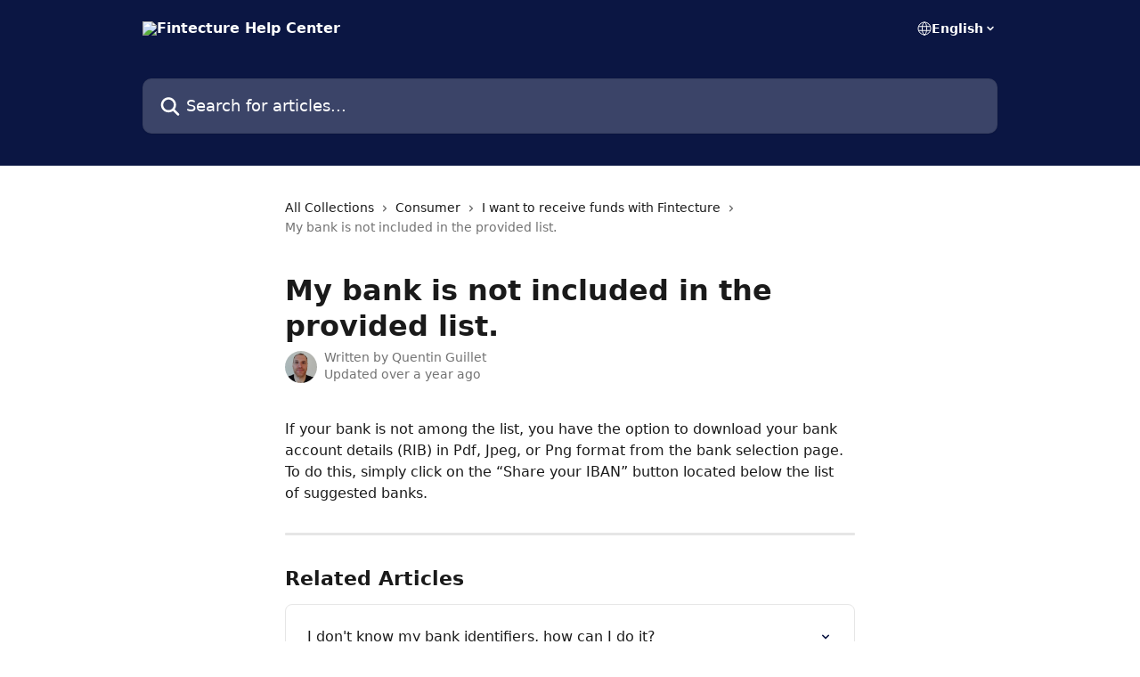

--- FILE ---
content_type: application/javascript
request_url: https://static.intercomassets.eu/_next/static/chunks/webpack-7e85584efa5b5740.js
body_size: 3571
content:
try{let e="undefined"!=typeof window?window:"undefined"!=typeof global?global:"undefined"!=typeof globalThis?globalThis:"undefined"!=typeof self?self:{},t=(new e.Error).stack;t&&(e._sentryDebugIds=e._sentryDebugIds||{},e._sentryDebugIds[t]="c84527de-a282-4e44-bdb9-42e57662df19",e._sentryDebugIdIdentifier="sentry-dbid-c84527de-a282-4e44-bdb9-42e57662df19")}catch(e){}(()=>{"use strict";var e={},t={};function a(r){var d=t[r];if(void 0!==d)return d.exports;var f=t[r]={id:r,loaded:!1,exports:{}},n=!0;try{e[r].call(f.exports,f,f.exports,a),n=!1}finally{n&&delete t[r]}return f.loaded=!0,f.exports}a.m=e,(()=>{var e=[];a.O=(t,r,d,f)=>{if(r){f=f||0;for(var n=e.length;n>0&&e[n-1][2]>f;n--)e[n]=e[n-1];e[n]=[r,d,f];return}for(var c=1/0,n=0;n<e.length;n++){for(var[r,d,f]=e[n],o=!0,b=0;b<r.length;b++)(!1&f||c>=f)&&Object.keys(a.O).every(e=>a.O[e](r[b]))?r.splice(b--,1):(o=!1,f<c&&(c=f));if(o){e.splice(n--,1);var i=d();void 0!==i&&(t=i)}}return t}})(),a.n=e=>{var t=e&&e.__esModule?()=>e.default:()=>e;return a.d(t,{a:t}),t},(()=>{var e,t=Object.getPrototypeOf?e=>Object.getPrototypeOf(e):e=>e.__proto__;a.t=function(r,d){if(1&d&&(r=this(r)),8&d||"object"==typeof r&&r&&(4&d&&r.__esModule||16&d&&"function"==typeof r.then))return r;var f=Object.create(null);a.r(f);var n={};e=e||[null,t({}),t([]),t(t)];for(var c=2&d&&r;"object"==typeof c&&!~e.indexOf(c);c=t(c))Object.getOwnPropertyNames(c).forEach(e=>n[e]=()=>r[e]);return n.default=()=>r,a.d(f,n),f}})(),a.d=(e,t)=>{for(var r in t)a.o(t,r)&&!a.o(e,r)&&Object.defineProperty(e,r,{enumerable:!0,get:t[r]})},a.f={},a.e=e=>Promise.all(Object.keys(a.f).reduce((t,r)=>(a.f[r](e,t),t),[])),a.u=e=>"static/chunks/"+(2881===e?"d19ac9a6":e)+"."+({531:"cd2f7a304e653a3a",538:"65648d3a59a3cb3e",570:"c1c6c72847c994d2",709:"942f5e62386ef03d",831:"f62d9910181ab61b",1200:"15cb20bd8d965aa3",1259:"1d576dad374b1d76",1348:"16ccd8c6f0d4f914",1398:"39f5c528061ef0be",1449:"303eac7cc6a861d1",1471:"53cb922d64e85bde",1770:"b4f00ae95b04286e",1845:"3adae20ca18be211",2007:"41d6513a4f966f0c",2398:"a5d333bbe158dd98",2590:"750794b96abc8c79",2881:"35e614f183963cc6",2893:"af90d8b0306c98a9",2952:"068b46094b29fe2f",3007:"74883e1619becc1b",3079:"a32fc12567629fa7",3827:"1533d2e044fed754",3830:"738a2fc0b2a570ca",4065:"741c6d260a565dc2",4145:"f5df77a1332c475c",4217:"b0ca4e0ffe5ca645",4254:"14fa28e064f87bcb",4393:"b7d3ddf117744410",4401:"9b002b672d14d464",4528:"f9b375e9dcf724ac",4529:"cca065603137bfcf",4865:"5fa34b6a5516aab7",4873:"fb7a97f96ba41cf5",5268:"03738554ec8a2802",5344:"4479bfcb1bf77667",5691:"e12330cd3e0f01b0",5769:"def8a76fc7f8e404",5817:"f9a0c64ea004c874",5967:"75968efa7234ffa4",6243:"d821a92a611ff4d7",6482:"53a15b183d13f561",6505:"c748c538af8b9eb2",6616:"2fa920c347015911",6857:"4758be1c124bb5c4",6895:"f119e031306c042f",7149:"76b9ddd792ea88f7",7423:"299c213bd5f720b1",7497:"2053bbb479d2b5cd",7506:"a4d4b38169fb1abb",7727:"3cc070a51daa8ed6",7756:"a85885b3d6a3c335",8165:"812b8ca3f24d59bb",8229:"e29637b10e73fb87",8483:"96c6bd97e6691578",8511:"75b0125c2a2c470c",8696:"a3c4fb21ecffc7db",8703:"8ea33e204203a97a",8944:"d39b6667ad79b839",9017:"b3de1ed6fd4d5a58",9219:"897fdb5d3861300c",9247:"885a46d895da82dd",9355:"eae3877ccdd604f7",9439:"1c85e119c3d785ae",9857:"373b03e4bd7e6a4d"})[e]+".js",a.miniCssF=e=>"static/css/"+({1142:"982fe089bd366bcb",1607:"402fac1d64c22dc2",1911:"18887dcca9d57225",2288:"277eea54691fa1b4",2830:"73f9042dc40a558d",2998:"5f769cafb2491781",3698:"8bc0ff525732fc13",3917:"0e21a94fbab35616",3977:"6f12a1f66f4052e2",4366:"43abefe120ad3fb6",4733:"5f4173f8f0740812",7132:"eef54f6ef7058ed7",7951:"9150c3e6fb07d16d",8700:"8b0663c4a0c73845",9506:"b51661dac3c50745"})[e]+".css",a.g=function(){if("object"==typeof globalThis)return globalThis;try{return this||Function("return this")()}catch(e){if("object"==typeof window)return window}}(),a.o=(e,t)=>Object.prototype.hasOwnProperty.call(e,t),(()=>{var e={},t="_N_E:";a.l=(r,d,f,n)=>{if(e[r])return void e[r].push(d);if(void 0!==f)for(var c,o,b=document.getElementsByTagName("script"),i=0;i<b.length;i++){var l=b[i];if(l.getAttribute("src")==r||l.getAttribute("data-webpack")==t+f){c=l;break}}c||(o=!0,(c=document.createElement("script")).charset="utf-8",c.timeout=120,a.nc&&c.setAttribute("nonce",a.nc),c.setAttribute("data-webpack",t+f),c.src=a.tu(r)),e[r]=[d];var s=(t,a)=>{c.onerror=c.onload=null,clearTimeout(u);var d=e[r];if(delete e[r],c.parentNode&&c.parentNode.removeChild(c),d&&d.forEach(e=>e(a)),t)return t(a)},u=setTimeout(s.bind(null,void 0,{type:"timeout",target:c}),12e4);c.onerror=s.bind(null,c.onerror),c.onload=s.bind(null,c.onload),o&&document.head.appendChild(c)}})(),a.r=e=>{"undefined"!=typeof Symbol&&Symbol.toStringTag&&Object.defineProperty(e,Symbol.toStringTag,{value:"Module"}),Object.defineProperty(e,"__esModule",{value:!0})},a.nmd=e=>(e.paths=[],e.children||(e.children=[]),e),(()=>{var e;a.tt=()=>(void 0===e&&(e={createScriptURL:e=>e},"undefined"!=typeof trustedTypes&&trustedTypes.createPolicy&&(e=trustedTypes.createPolicy("nextjs#bundler",e))),e)})(),a.tu=e=>a.tt().createScriptURL(e),a.p="https://static.intercomassets.eu/_next/",(()=>{var e={8068:0};a.f.miniCss=(t,r)=>{e[t]?r.push(e[t]):0!==e[t]&&({1142:1,1607:1,1911:1,2288:1,2830:1,2998:1,3698:1,3917:1,3977:1,4366:1,4733:1,7132:1,7951:1,8700:1,9506:1})[t]&&r.push(e[t]=(e=>new Promise((t,r)=>{var d=a.miniCssF(e),f=a.p+d;if(((e,t)=>{for(var a=document.getElementsByTagName("link"),r=0;r<a.length;r++){var d=a[r],f=d.getAttribute("data-href")||d.getAttribute("href");if("stylesheet"===d.rel&&(f===e||f===t))return d}for(var n=document.getElementsByTagName("style"),r=0;r<n.length;r++){var d=n[r],f=d.getAttribute("data-href");if(f===e||f===t)return d}})(d,f))return t();((e,t,a,r)=>{var d=document.createElement("link");return d.rel="stylesheet",d.type="text/css",d.onerror=d.onload=f=>{if(d.onerror=d.onload=null,"load"===f.type)a();else{var n=f&&("load"===f.type?"missing":f.type),c=f&&f.target&&f.target.href||t,o=Error("Loading CSS chunk "+e+" failed.\n("+c+")");o.code="CSS_CHUNK_LOAD_FAILED",o.type=n,o.request=c,d.parentNode.removeChild(d),r(o)}},d.href=t,!function(e){if("function"==typeof _N_E_STYLE_LOAD){let{href:t,onload:a,onerror:r}=e;_N_E_STYLE_LOAD(0===t.indexOf(window.location.origin)?new URL(t).pathname:t).then(()=>null==a?void 0:a.call(e,{type:"load"}),()=>null==r?void 0:r.call(e,{}))}else document.head.appendChild(e)}(d)})(e,f,t,r)}))(t).then(()=>{e[t]=0},a=>{throw delete e[t],a}))}})(),(()=>{var e={8068:0};a.f.j=(t,r)=>{var d=a.o(e,t)?e[t]:void 0;if(0!==d)if(d)r.push(d[2]);else if(/^(1(142|607|911)|2(288|830|998)|3(698|917|977)|4366|4733|7132|7951|8068|8700|9506)$/.test(t))e[t]=0;else{var f=new Promise((a,r)=>d=e[t]=[a,r]);r.push(d[2]=f);var n=a.p+a.u(t),c=Error();a.l(n,r=>{if(a.o(e,t)&&(0!==(d=e[t])&&(e[t]=void 0),d)){var f=r&&("load"===r.type?"missing":r.type),n=r&&r.target&&r.target.src;c.message="Loading chunk "+t+" failed.\n("+f+": "+n+")",c.name="ChunkLoadError",c.type=f,c.request=n,d[1](c)}},"chunk-"+t,t)}},a.O.j=t=>0===e[t];var t=(t,r)=>{var d,f,[n,c,o]=r,b=0;if(n.some(t=>0!==e[t])){for(d in c)a.o(c,d)&&(a.m[d]=c[d]);if(o)var i=o(a)}for(t&&t(r);b<n.length;b++)f=n[b],a.o(e,f)&&e[f]&&e[f][0](),e[f]=0;return a.O(i)},r=self.webpackChunk_N_E=self.webpackChunk_N_E||[];r.forEach(t.bind(null,0)),r.push=t.bind(null,r.push.bind(r))})(),a.nc=void 0})();